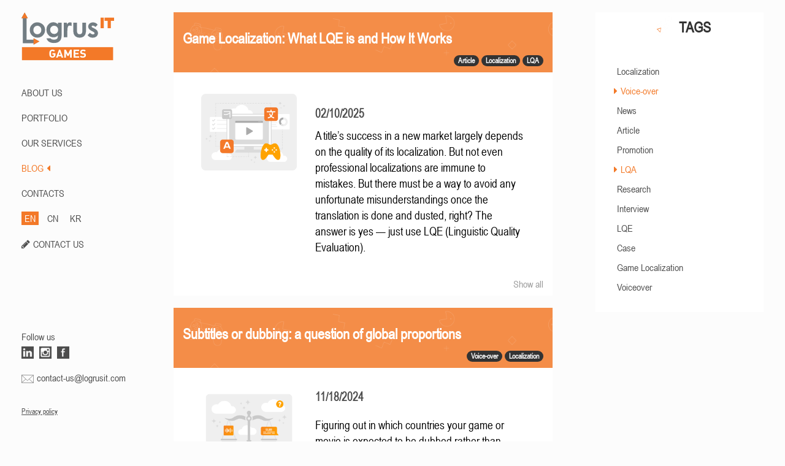

--- FILE ---
content_type: text/html; charset=utf-8
request_url: https://games.logrusit.com/en/news/?tags=47&tags=76&tags=48&tags=50&tags=228&tags=107
body_size: 7258
content:


<!DOCTYPE html>

<html lang="en-US">
<head>
    <meta charset="utf-8" />
    <meta http-equiv="X-UA-Compatible" content="IE=edge" />
    <meta name="viewport" content="width=device-width, initial-scale=0.75" />
    <link rel="apple-touch-icon" sizes="180x180" href="/apple-touch-icon.png">
    <link rel="icon" type="image/png" sizes="32x32" href="/favicon-32x32.png">
    <link rel="icon" type="image/png" sizes="16x16" href="/favicon-16x16.png">
    <link rel="manifest" href="/site.webmanifest">
    <link rel="mask-icon" href="/safari-pinned-tab.svg" color="#5bbad5">
    <link rel="preload" href="/fonts/fontawesome-webfont.woff2" as="font" type="font/woff2" crossorigin />
    <link rel="preload" href="/fonts/ArialNarrowRegular/ArialNarrowRegular.woff" as="font" type="font/woff" crossorigin />
    <meta name="msapplication-TileColor" content="#2b5797">
    <meta name="theme-color" content="#ffffff">
    <meta name="google-site-verification" content="HhCKuJIAji8mx_lD8qkDhv5GnWvU89LwgBZNHIf7jgA" />
    <meta name="yandex-verification" content="504726db7a3aacdb" />
    <title>Blog | Logrus IT Games</title>

    <meta name="description" content="Logrus IT offers game localization, voiceover and testing for multiple platforms. 100+ languages, in-house sound recording studio and a large pool of voiceover actors.">

    <meta name="keywords" content="news, localization, localisation, logrus, adaptation, translation, voiceover, testing, Game, computer games, video games, mobile games">

    
    <link href="/bundles/styles?v=dN19-D4HU5y-JKioevRbbBdbwMlmLX_Cob46eFSHhW81" rel="stylesheet"/>


    <!-- Yandex.Metrika counter -->
    <script type="text/javascript" >
       (function(m,e,t,r,i,k,a){m[i]=m[i]||function(){(m[i].a=m[i].a||[]).push(arguments)};
       m[i].l=1*new Date();k=e.createElement(t),a=e.getElementsByTagName(t)[0],k.async=1,k.src=r,a.parentNode.insertBefore(k,a)})
       (window, document, "script", "https://mc.yandex.ru/metrika/tag.js", "ym");
    
       ym(44178254, "init", {
            clickmap:true,
            trackLinks:true,
            accurateTrackBounce:true,
            webvisor:true
       });
    </script>
    <noscript><div><img src="https://mc.yandex.ru/watch/44178254" style="position:absolute; left:-9999px;" alt="" /></div></noscript>
    <!-- /Yandex.Metrika counter -->
</head>
<body>
    
<script src="https://www.google.com/recaptcha/api.js" async defer></script>
<div class="modal fade" id="ModalForm" tabindex="-1" role="dialog" aria-labelledby="myModalLabel" data-backdrop="static" data-keyboard="false">
    <div class="modal-dialog" role="document">
        <div class="modal-content">
            <div class="modal-header">
                <button data-bind="click: close, enable: isSending() == false" type="button" class="close" aria-label="Close">
                    <span aria-hidden="true">&times;</span>
                </button>
                <div style="border-bottom: solid #4D4D4D 1px; padding: 0; display: inline-block;">
                    <h4 class="modal-title" id="ModalFromLabel">Send a request</h4>
                </div>
            </div>
            <div class="modal-body">
                <form id="order-form" data-bind="submit: send" method="post" enctype="multipart/form-data">
                    <div class="form-group">
                        <label for="Name">Name *</label>
                        <input name="Name" data-bind="textInput: name"  class="form-control" placeholder="Name" id="Name">
                        <span class="valid-error" data-bind="text: nameError"></span>
                    </div>
                    <div class="form-group">
                        <label for="Subject">Subject *</label>
                        <input name="Subject" data-bind="textInput: subject" type="text" class="form-control" placeholder="Enter subject for your message" id="Subject">
                        <span class="valid-error" data-bind="text: subjectError"></span>
                    </div>
                    <div class="form-group">
                        <label for="Email">Email *</label>
                        <input name="Email" data-bind="textInput: email" type="text" class="form-control" placeholder="Enter your email" id="Email">
                        <span class="valid-error" data-bind="text: emailError"></span>
                    </div>
                    <div class="form-group">
                        <label for="Phone">Phone</label>
                        <input name="Phone" class="form-control" placeholder="Phone" id="Email">
                    </div>
                    <div class="form-group">
                        <label for="Message">Message *</label>
                        <textarea name="Message" data-bind="textInput: message" class="form-control" id="Message" placeholder="Message" rows="8"></textarea>
                        <span class="valid-error" data-bind="text: messageError"></span>
                    </div>
                    <div class="checkbox">
                        <label>
                            <input type="checkbox" name="Privacy" data-bind="event: {click: chkClick}" id="Privacy" class="form-control-checkbox">I agree to 
                        </label><a href="/media/1434/logrus-it-privacy-policy.pdf" target="_blank"> the Privacy Policy</a>
                    </div>
                    <span class="valid-error" data-bind="text: privacyError"></span>
                        <div style="margin-bottom: 1em">
                            <div class="g-recaptcha" data-callback="recaptchaCallback" data-sitekey="6LfDtUEdAAAAAERFYuG1zf0gDzTqmq5A5UFJopus"></div>
                            
                        </div>

                    <div class="form-group" style="margin-bottom: 0">
                        <input data-bind="event: { change: function() { uploadFile($element.files[0]) } }, enable: isSending() == false" id="File" type="file" accept=".pdf,.jpg,.png,.gif,.tif,.docx,.docm,.doc,.dotx,.dotm,.dot,.xps,.rtf,.txt,.odt,.ppt,.pptx,.mp3,.mp4,.avi,.xlsx,.xls,.csv,.ods" data-filename-placement="outside" name="File" title="File"/>
                        <span class="valid-error" data-bind="visible: isOverFileSize()">The file size exceeds 20 MB</span>

                        <div class="pull-right">
                            <div data-bind="visible: isSending()" class="loader-container">
                                <div class="loader"></div>
                            </div>
                            <button data-bind="enable: enabledButton()" type="submit" id="form-send-button" class="btn btn-default">
                                <span data-bind="visible: isSending() == false">Send</span>
                                <span data-bind="visible: isSending">Sending...</span>
                            </button>
                            <button data-bind="click: close, enable: isSending() == false" type="button" class="btn btn-default">Close</button>
                        </div>
                    </div>
                    <span>
                        <sup>Max. 20Mb</sup>
                    </span>
                </form>
            </div>
        </div>
    </div>
</div>

<div style="display: none" id="subject-dict">
    <span id="srv-item-1-subj">Order translation</span>
    <span id="srv-item-2-subj">Order voiceover</span>
    <span id="srv-item-3-subj">Order testing</span>
    <span id="srv-item-4-subj">Order adaptation</span>
    <span id="form-alert-h">YOUR REQUEST HAS BEEN SENT!</span>
    <span id="form-alert-p">WE WILL CONTACT YOU SHORTLY</span>
    <span id="form-alert-error-h">ERROR</span>
    <span id="form-alert-error-p">Sorry, an error occured while sending the message. Please try again later or send us an email at partnership@logrusit.com</span>
</div>
    


<aside>
    <div class="hidden-xs menu">
        <div class="list-group">
            <div class="list-group-item logo">
                
                            <a href="/en/about/"><img src="/media/1214/logo-eng-big-2.svg" alt="LogrusIT Games" /></a>

            </div>
            <div>
                            <a class="list-group-item text-uppercase" href="/en/about/">ABOUT US<i class="fa fa-caret-left" aria-hidden="true"></i></a>
                            <a class="list-group-item text-uppercase" href="/en/portfolio/">PORTFOLIO<i class="fa fa-caret-left" aria-hidden="true"></i></a>
                            <a class="list-group-item text-uppercase" href="/en/services/">Our Services<i class="fa fa-caret-left" aria-hidden="true"></i></a>
                            <a class="list-group-item text-uppercase active-menu" href="/en/news/">BLOG<i class="fa fa-caret-left" aria-hidden="true"></i></a>
                            <a class="list-group-item text-uppercase" href="/en/contacts/">CONTACTS<i class="fa fa-caret-left" aria-hidden="true"></i></a>



                        <div class="langs">
                            <div class="lang-container lang-active">
                                <a href="/en">EN</a>
                            </div>
                            <div class="lang-container ">
                                <a href="/cn">CN</a>
                            </div>
                            <div class="lang-container ">
                                <a href="/kr">KR</a>
                            </div>
                        </div>
                    <div class="langs">
                        <i style="display: inline-block; margin-right: 5px" class="fa fa-pencil" aria-hidden="true"></i><a class="list-group-item" style="margin: 0; padding: 0; display: inline" href="#" data-toggle="modal" data-target="#ModalForm">CONTACT US</a>
                    </div>


            </div>
            <div id="menu-footer" class="list-group-item list-group-footer-item">
                <p>Follow us</p>
                <div>
                    
                    <a href="https://www.linkedin.com/company/10692592?trk=tyah&amp;trkInfo=clickedVertical%3Acompany%2CentityType%3AentityHistoryName%2CclickedEntityId%3Acompany_company_company_10692592%2Cidx%3A0" target="_blank">
                        <div class="icon-container linkedin-icon"></div>
                    </a>
                        <a href="https://www.instagram.com/logrusit/" target="_blank">
                            <div class="icon-container instagram-icon"></div>
                        </a>
                        <a href="https://www.facebook.com/logrusit/" target="_blank">
                            <div class="icon-container facebook-icon"></div>
                        </a>
                    
                </div>
                <div>
                    <img src="/Img/mail.svg" /><a href="mailto:contact-us@logrusit.com">contact-us@logrusit.com</a>
                </div>
                <div>
                    <p id="menu-copyright">
                        &copy; 1993 - 2026 Logrus IT Games<br />
                        Ubisoft, Blizzard, Disney, ZeptoLab, Creative Mobile, my.com and all the other trademarks are the property of their respective owners.
                    </p>
                    <p><a class="menu-pp" href="/media/1388/privacy-policy.docx">Privacy policy</a></p>
                </div>
            </div>
        </div>
    </div>
    <div class="visible-xs">
        <nav id="mobile-nav" class="navbar navbar-default navbar-fixed-top" style="box-shadow: 5px 0px 10px 1px #B2B2B2;">
            <div class="container-fluid">
                <div id="BtnMobilMenu" class="navbar-header text-center">
                    
                    <img data-toggle="collapse" data-target="#bs-example-navbar-collapse-1" aria-expanded="false" src="/media/1302/logo-mv-eng_30.png" alt="img2" />
                    <button type="button" class="navbar-toggle collapsed" data-toggle="collapse" data-target="#bs-example-navbar-collapse-1" aria-expanded="false">
                        <span class="sr-only">Toggle navigation</span>
                        <span class="icon-bar"></span>
                        <span class="icon-bar"></span>
                        <span class="icon-bar"></span>
                    </button>
                </div>
                <div class="collapse navbar-collapse" style="border-color: transparent" id="bs-example-navbar-collapse-1">
                    <ul class="nav navbar-nav">
                                    <li><a class="list-group-item text-center text-uppercase" href="/en/about/">ABOUT US<i class="fa fa-caret-left" aria-hidden="true"></i></a></li>
                                    <li><a class="list-group-item text-center text-uppercase" href="/en/portfolio/">PORTFOLIO<i class="fa fa-caret-left" aria-hidden="true"></i></a></li>
                                    <li><a class="list-group-item text-center text-uppercase" href="/en/services/">Our Services<i class="fa fa-caret-left" aria-hidden="true"></i></a></li>
                                    <li><a class="list-group-item text-center text-uppercase active-menu" href="/en/news/">BLOG<i class="fa fa-caret-left" aria-hidden="true"></i></a></li>
                                    <li><a class="list-group-item text-center text-uppercase" href="/en/contacts/">CONTACTS<i class="fa fa-caret-left" aria-hidden="true"></i></a></li>

                    </ul>
                            <div class="langs">
                                <div class="lang-container lang-active">
                                    <a href="/en">EN</a>
                                </div>
                                <div class="lang-container ">
                                    <a href="/cn">CN</a>
                                </div>
                                <div class="lang-container ">
                                    <a href="/kr">KR</a>
                                </div>
                            </div>
                        <div style="text-align: center; margin-top: 10px">
                            <i style="display: inline-block; margin-right: 5px" class="fa fa-pencil" aria-hidden="true"></i><a class="list-group-item" style="margin: 0; padding: 0; display: inline" href="#" data-toggle="modal" data-target="#ModalForm">CONTACT US</a>
                        </div>
                        <div id="menu-footer" class="list-group-item list-group-footer-item">
                            <p>Follow us</p>
                            <div>
                                
                                <a href="https://www.linkedin.com/company/10692592?trk=tyah&amp;trkInfo=clickedVertical%3Acompany%2CentityType%3AentityHistoryName%2CclickedEntityId%3Acompany_company_company_10692592%2Cidx%3A0" target="_blank">
                                    <div class="icon-container linkedin-icon"></div>
                                </a>
                                                        <a href="https://www.instagram.com/logrusit/" target="_blank">
                                                            <div class="icon-container instagram-icon"></div>
                                                        </a>
                                                        <a href="https://www.facebook.com/logrusit/" target="_blank">
                                                            <div class="icon-container facebook-icon"></div>
                                                        </a>
                            </div>
                            <div>
                                <img src="/Img/mail.svg" /><a href="mailto:contact-us@logrusit.com">contact-us@logrusit.com</a>
                            </div>
                        </div>
                        <p style="text-align: center; margin-top: 10px"><a class="menu-pp" href="/media/1434/logrus-it-privacy-policy.pdf">Privacy policy</a></p>

                </div>
            </div>
        </nav>
    </div>
</aside>	
    

<div id="main-content">
    <div>
        <div class="row">
            <div class="col-md-4 hide-desktop">
                <div class="page-content">
                    <div class="panel panel-default panel-about">
                        <div class="panel-heading" style="margin: 0; padding: 0">
                            <img src="/Img/tags-icon.png" />
                            <h3 style="margin-top: 5px; margin-bottom: 0; vertical-align: middle">TAGS</h3>
                        </div>
                        <div class="panel-body">
                            <div class="panel-body">
                                    <div class="tag-container ">
                                        <i class=""></i><a href="https://games.logrusit.com/en/news/?tags=47&amp;tags=76&amp;tags=48&amp;tags=50&amp;tags=228&amp;tags=107&amp;tags=49">Localization</a>
                                    </div>
                                    <div class="tag-container tag-active">
                                        <i class="fa fa-caret-right"></i><a href="https://games.logrusit.com/en/news/?tags=47&amp;tags=76&amp;tags=48&amp;tags=228&amp;tags=107">Voice-over</a>
                                    </div>
                                    <div class="tag-container ">
                                        <i class=""></i><a href="https://games.logrusit.com/en/news/?tags=47&amp;tags=76&amp;tags=48&amp;tags=50&amp;tags=228&amp;tags=107&amp;tags=67">News</a>
                                    </div>
                                    <div class="tag-container ">
                                        <i class=""></i><a href="https://games.logrusit.com/en/news/?tags=47&amp;tags=76&amp;tags=48&amp;tags=50&amp;tags=228&amp;tags=107&amp;tags=224">Article</a>
                                    </div>
                                    <div class="tag-container ">
                                        <i class=""></i><a href="https://games.logrusit.com/en/news/?tags=47&amp;tags=76&amp;tags=48&amp;tags=50&amp;tags=228&amp;tags=107&amp;tags=225">Promotion</a>
                                    </div>
                                    <div class="tag-container tag-active">
                                        <i class="fa fa-caret-right"></i><a href="https://games.logrusit.com/en/news/?tags=47&amp;tags=76&amp;tags=48&amp;tags=50&amp;tags=107">LQA</a>
                                    </div>
                                    <div class="tag-container ">
                                        <i class=""></i><a href="https://games.logrusit.com/en/news/?tags=47&amp;tags=76&amp;tags=48&amp;tags=50&amp;tags=228&amp;tags=107&amp;tags=230">Research</a>
                                    </div>
                                    <div class="tag-container ">
                                        <i class=""></i><a href="https://games.logrusit.com/en/news/?tags=47&amp;tags=76&amp;tags=48&amp;tags=50&amp;tags=228&amp;tags=107&amp;tags=233">Interview</a>
                                    </div>
                                    <div class="tag-container ">
                                        <i class=""></i><a href="https://games.logrusit.com/en/news/?tags=47&amp;tags=76&amp;tags=48&amp;tags=50&amp;tags=228&amp;tags=107&amp;tags=243">LQE</a>
                                    </div>
                                    <div class="tag-container ">
                                        <i class=""></i><a href="https://games.logrusit.com/en/news/?tags=47&amp;tags=76&amp;tags=48&amp;tags=50&amp;tags=228&amp;tags=107&amp;tags=246">Case</a>
                                    </div>
                                    <div class="tag-container ">
                                        <i class=""></i><a href="https://games.logrusit.com/en/news/?tags=47&amp;tags=76&amp;tags=48&amp;tags=50&amp;tags=228&amp;tags=107&amp;tags=250">Game Localization</a>
                                    </div>
                                    <div class="tag-container ">
                                        <i class=""></i><a href="https://games.logrusit.com/en/news/?tags=47&amp;tags=76&amp;tags=48&amp;tags=50&amp;tags=228&amp;tags=107&amp;tags=251">Voiceover</a>
                                    </div>
                            </div>
                        </div>
                    </div>
                </div>
            </div>
            <div class="col-md-8">
                <div class="row">
                            <div class="page-content">
                                <div class="panel panel-default panel-post">
                                    <div class="panel-heading">
                                        <h3>Game Localization: What LQE is and How It Works</h3>
                                        <div class="pull-right">
                                                <span class="badge">Article</span>
                                                <span class="badge">Localization</span>
                                                <span class="badge">LQA</span>
                                        </div>
                                    </div>
                                    <div class="panel-body">
                                        <div class="row">
                                                    <div style="padding-top: 20px" class="col-lg-12  col-md-12 col-xs-12">
                                                        <div class="row">
<div class="col-lg-4 col-md-12 col-xs-12">
<p><a href="/en/news/lqa-for-games/"><img style="width: 100%;" src="/media/2196/pre-lqe-games.png" alt="Game Localization: What LQA is and How It Works" data-udi="umb://media/69bd192ff3b242ebbe402a7e31f1ee74" /></a></p>
</div>
<div class="col-lg-8  col-md-12 col-xs-12" style="font-size: 14pt; padding-top: 20px;">
<p><strong>02/10/2025</strong></p>
<p><a style="color: black;" href="/en/news/lqa-for-games/">A title’s success in a new market largely depends on the quality of its localization. But not even professional localizations are immune to mistakes. But there must be a way to avoid any unfortunate misunderstandings once the translation is done and dusted, right? The answer is yes — just use LQE (Linguistic Quality Evaluation).</a></p>
</div>
</div>
                                                    </div>

                                        </div>
                                    </div>
                                    <div class="panel-footer">
                                        <a href="/en/news/lqa-for-games/">Show all</a>
                                    </div>
                                </div>
                            </div>
                            <div class="page-content">
                                <div class="panel panel-default panel-post">
                                    <div class="panel-heading">
                                        <h3>Subtitles or dubbing: a question of global proportions</h3>
                                        <div class="pull-right">
                                                <span class="badge">Voice-over</span>
                                                <span class="badge">Localization</span>
                                        </div>
                                    </div>
                                    <div class="panel-body">
                                        <div class="row">
                                                    <div style="padding-top: 20px" class="col-lg-12  col-md-12 col-xs-12">
                                                        <div class="row">
<div class="col-lg-4 col-md-12 col-xs-12"><a href="/en/news/subs-vs-dub/"><img style="width: 100%;" src="/media/2152/subs-vs-dubs-pre-500.png" alt="Subtitles or dubbing: a question of global proportions" data-udi="umb://media/3eb49a8527c4466bb0b52b29760535df" /></a></div>
<div class="col-lg-4 col-md-12 col-xs-12"><strong style="font-size: 14pt;">11/18/2024</strong></div>
<div class="col-lg-8  col-md-12 col-xs-12" style="font-size: 14pt; padding-top: 20px;">
<p><a style="color: black;" href="/en/news/subs-vs-dub/">Figuring out in which countries your game or movie is expected to be dubbed rather than subbed, and vice versa</a></p>
</div>
</div>
                                                    </div>

                                        </div>
                                    </div>
                                    <div class="panel-footer">
                                        <a href="/en/news/subs-vs-dub/">Show all</a>
                                    </div>
                                </div>
                            </div>
                            <div class="page-content">
                                <div class="panel panel-default panel-post">
                                    <div class="panel-heading">
                                        <h3>Lecture on Game Localization</h3>
                                        <div class="pull-right">
                                                <span class="badge">Localization</span>
                                                <span class="badge">Voice-over</span>
                                                <span class="badge">News</span>
                                        </div>
                                    </div>
                                    <div class="panel-body">
                                        <div class="row">
                                                    <div style="padding-top: 20px" class="col-lg-12  col-md-12 col-xs-12">
                                                        <div class="row">
<div class="col-lg-4 col-md-12 col-xs-12"><img src="/media/1327/img_7427a.jpg" alt="" width="100%" data-id="1651"></div>
<div class="col-lg-8  col-md-12 col-xs-12" style="font-size: 14pt; padding-top: 20px;">
<p><strong>05/31/2017</strong></p>
<p>On May 26th Oleg Mironov, project manager at Logrus IT, gave a lecture on game localization at the Higher School of Business Informatics (HSBI).</p>
</div>
</div>
                                                    </div>

                                        </div>
                                    </div>
                                    <div class="panel-footer">
                                        <a href="/en/news/lecture-on-game-localization/">Show all</a>
                                    </div>
                                </div>
                            </div>

                </div>
                <div>
                    Page 1 from 1
<div class="pagination-container"><ul class="pagination"><li class="active"><a>1</a></li></ul></div>
                </div>
            </div>
            <div class="col-md-4 hide-mobile">
                <div class="page-content">
                    <div class="panel panel-default panel-about">
                        <div class="panel-heading" style="margin: 0; padding: 0">
                            <img src="/Img/tags-icon.png" />
                            <h3 style="margin-top: 5px; margin-bottom: 0; vertical-align: middle">TAGS</h3>
                        </div>
                        <div class="panel-body">
                            <div class="panel-body">
                                    <div class="tag-container ">
                                        <i class=""></i><a href="https://games.logrusit.com/en/news/?tags=47&amp;tags=76&amp;tags=48&amp;tags=50&amp;tags=228&amp;tags=107&amp;tags=49">Localization</a>
                                    </div>
                                    <div class="tag-container tag-active">
                                        <i class="fa fa-caret-right"></i><a href="https://games.logrusit.com/en/news/?tags=47&amp;tags=76&amp;tags=48&amp;tags=228&amp;tags=107">Voice-over</a>
                                    </div>
                                    <div class="tag-container ">
                                        <i class=""></i><a href="https://games.logrusit.com/en/news/?tags=47&amp;tags=76&amp;tags=48&amp;tags=50&amp;tags=228&amp;tags=107&amp;tags=67">News</a>
                                    </div>
                                    <div class="tag-container ">
                                        <i class=""></i><a href="https://games.logrusit.com/en/news/?tags=47&amp;tags=76&amp;tags=48&amp;tags=50&amp;tags=228&amp;tags=107&amp;tags=224">Article</a>
                                    </div>
                                    <div class="tag-container ">
                                        <i class=""></i><a href="https://games.logrusit.com/en/news/?tags=47&amp;tags=76&amp;tags=48&amp;tags=50&amp;tags=228&amp;tags=107&amp;tags=225">Promotion</a>
                                    </div>
                                    <div class="tag-container tag-active">
                                        <i class="fa fa-caret-right"></i><a href="https://games.logrusit.com/en/news/?tags=47&amp;tags=76&amp;tags=48&amp;tags=50&amp;tags=107">LQA</a>
                                    </div>
                                    <div class="tag-container ">
                                        <i class=""></i><a href="https://games.logrusit.com/en/news/?tags=47&amp;tags=76&amp;tags=48&amp;tags=50&amp;tags=228&amp;tags=107&amp;tags=230">Research</a>
                                    </div>
                                    <div class="tag-container ">
                                        <i class=""></i><a href="https://games.logrusit.com/en/news/?tags=47&amp;tags=76&amp;tags=48&amp;tags=50&amp;tags=228&amp;tags=107&amp;tags=233">Interview</a>
                                    </div>
                                    <div class="tag-container ">
                                        <i class=""></i><a href="https://games.logrusit.com/en/news/?tags=47&amp;tags=76&amp;tags=48&amp;tags=50&amp;tags=228&amp;tags=107&amp;tags=243">LQE</a>
                                    </div>
                                    <div class="tag-container ">
                                        <i class=""></i><a href="https://games.logrusit.com/en/news/?tags=47&amp;tags=76&amp;tags=48&amp;tags=50&amp;tags=228&amp;tags=107&amp;tags=246">Case</a>
                                    </div>
                                    <div class="tag-container ">
                                        <i class=""></i><a href="https://games.logrusit.com/en/news/?tags=47&amp;tags=76&amp;tags=48&amp;tags=50&amp;tags=228&amp;tags=107&amp;tags=250">Game Localization</a>
                                    </div>
                                    <div class="tag-container ">
                                        <i class=""></i><a href="https://games.logrusit.com/en/news/?tags=47&amp;tags=76&amp;tags=48&amp;tags=50&amp;tags=228&amp;tags=107&amp;tags=251">Voiceover</a>
                                    </div>
                            </div>
                        </div>
                    </div>
                </div>
            </div>
        </div>
    </div>
</div>
<script src="/bundles/modalform?v=hXOaQZ5l9edOKluJwkuzfHb9SYMEw6vWOmRueNynnGg1"></script>

    <script src="/bundles/masterpage?v=YnQW0CtFXdarlO79tT3eXT--pg9HRrUF7-e-VjgKgvs1"></script>

    
<link rel="stylesheet" href="/css/cookies-notification/cookies-notification.core.css">
<div class="cookies-notification cookies-notification_closed">
    <div class="cookies-notification__container">
        <div class="cookies-notification__text">
            This website uses cookies. If you click the ACCEPT button or continue to browse the website, we consider you have accepted the use of cookie files.
            <a class="cookies-notification__privacy-policy-link" href="/media/1434/logrus-it-privacy-policy.pdf" target="_blank">Privacy Policy</a>
        </div>
        <div class="cookies-notification__button-container">
            <button class="cookies-notification__button">ACCEPT</button>
        </div>
        <button class="cookies-notification__close">x</button>
    </div>
</div>
<script src="/scripts/cookies-notification/js.cookie.js"></script>
<script src="/scripts/cookies-notification/cookies-notification.core.js"></script>
</body>
</html>


--- FILE ---
content_type: text/html; charset=utf-8
request_url: https://www.google.com/recaptcha/api2/anchor?ar=1&k=6LfDtUEdAAAAAERFYuG1zf0gDzTqmq5A5UFJopus&co=aHR0cHM6Ly9nYW1lcy5sb2dydXNpdC5jb206NDQz&hl=en&v=PoyoqOPhxBO7pBk68S4YbpHZ&size=normal&anchor-ms=20000&execute-ms=30000&cb=p9v1b5swkb89
body_size: 49468
content:
<!DOCTYPE HTML><html dir="ltr" lang="en"><head><meta http-equiv="Content-Type" content="text/html; charset=UTF-8">
<meta http-equiv="X-UA-Compatible" content="IE=edge">
<title>reCAPTCHA</title>
<style type="text/css">
/* cyrillic-ext */
@font-face {
  font-family: 'Roboto';
  font-style: normal;
  font-weight: 400;
  font-stretch: 100%;
  src: url(//fonts.gstatic.com/s/roboto/v48/KFO7CnqEu92Fr1ME7kSn66aGLdTylUAMa3GUBHMdazTgWw.woff2) format('woff2');
  unicode-range: U+0460-052F, U+1C80-1C8A, U+20B4, U+2DE0-2DFF, U+A640-A69F, U+FE2E-FE2F;
}
/* cyrillic */
@font-face {
  font-family: 'Roboto';
  font-style: normal;
  font-weight: 400;
  font-stretch: 100%;
  src: url(//fonts.gstatic.com/s/roboto/v48/KFO7CnqEu92Fr1ME7kSn66aGLdTylUAMa3iUBHMdazTgWw.woff2) format('woff2');
  unicode-range: U+0301, U+0400-045F, U+0490-0491, U+04B0-04B1, U+2116;
}
/* greek-ext */
@font-face {
  font-family: 'Roboto';
  font-style: normal;
  font-weight: 400;
  font-stretch: 100%;
  src: url(//fonts.gstatic.com/s/roboto/v48/KFO7CnqEu92Fr1ME7kSn66aGLdTylUAMa3CUBHMdazTgWw.woff2) format('woff2');
  unicode-range: U+1F00-1FFF;
}
/* greek */
@font-face {
  font-family: 'Roboto';
  font-style: normal;
  font-weight: 400;
  font-stretch: 100%;
  src: url(//fonts.gstatic.com/s/roboto/v48/KFO7CnqEu92Fr1ME7kSn66aGLdTylUAMa3-UBHMdazTgWw.woff2) format('woff2');
  unicode-range: U+0370-0377, U+037A-037F, U+0384-038A, U+038C, U+038E-03A1, U+03A3-03FF;
}
/* math */
@font-face {
  font-family: 'Roboto';
  font-style: normal;
  font-weight: 400;
  font-stretch: 100%;
  src: url(//fonts.gstatic.com/s/roboto/v48/KFO7CnqEu92Fr1ME7kSn66aGLdTylUAMawCUBHMdazTgWw.woff2) format('woff2');
  unicode-range: U+0302-0303, U+0305, U+0307-0308, U+0310, U+0312, U+0315, U+031A, U+0326-0327, U+032C, U+032F-0330, U+0332-0333, U+0338, U+033A, U+0346, U+034D, U+0391-03A1, U+03A3-03A9, U+03B1-03C9, U+03D1, U+03D5-03D6, U+03F0-03F1, U+03F4-03F5, U+2016-2017, U+2034-2038, U+203C, U+2040, U+2043, U+2047, U+2050, U+2057, U+205F, U+2070-2071, U+2074-208E, U+2090-209C, U+20D0-20DC, U+20E1, U+20E5-20EF, U+2100-2112, U+2114-2115, U+2117-2121, U+2123-214F, U+2190, U+2192, U+2194-21AE, U+21B0-21E5, U+21F1-21F2, U+21F4-2211, U+2213-2214, U+2216-22FF, U+2308-230B, U+2310, U+2319, U+231C-2321, U+2336-237A, U+237C, U+2395, U+239B-23B7, U+23D0, U+23DC-23E1, U+2474-2475, U+25AF, U+25B3, U+25B7, U+25BD, U+25C1, U+25CA, U+25CC, U+25FB, U+266D-266F, U+27C0-27FF, U+2900-2AFF, U+2B0E-2B11, U+2B30-2B4C, U+2BFE, U+3030, U+FF5B, U+FF5D, U+1D400-1D7FF, U+1EE00-1EEFF;
}
/* symbols */
@font-face {
  font-family: 'Roboto';
  font-style: normal;
  font-weight: 400;
  font-stretch: 100%;
  src: url(//fonts.gstatic.com/s/roboto/v48/KFO7CnqEu92Fr1ME7kSn66aGLdTylUAMaxKUBHMdazTgWw.woff2) format('woff2');
  unicode-range: U+0001-000C, U+000E-001F, U+007F-009F, U+20DD-20E0, U+20E2-20E4, U+2150-218F, U+2190, U+2192, U+2194-2199, U+21AF, U+21E6-21F0, U+21F3, U+2218-2219, U+2299, U+22C4-22C6, U+2300-243F, U+2440-244A, U+2460-24FF, U+25A0-27BF, U+2800-28FF, U+2921-2922, U+2981, U+29BF, U+29EB, U+2B00-2BFF, U+4DC0-4DFF, U+FFF9-FFFB, U+10140-1018E, U+10190-1019C, U+101A0, U+101D0-101FD, U+102E0-102FB, U+10E60-10E7E, U+1D2C0-1D2D3, U+1D2E0-1D37F, U+1F000-1F0FF, U+1F100-1F1AD, U+1F1E6-1F1FF, U+1F30D-1F30F, U+1F315, U+1F31C, U+1F31E, U+1F320-1F32C, U+1F336, U+1F378, U+1F37D, U+1F382, U+1F393-1F39F, U+1F3A7-1F3A8, U+1F3AC-1F3AF, U+1F3C2, U+1F3C4-1F3C6, U+1F3CA-1F3CE, U+1F3D4-1F3E0, U+1F3ED, U+1F3F1-1F3F3, U+1F3F5-1F3F7, U+1F408, U+1F415, U+1F41F, U+1F426, U+1F43F, U+1F441-1F442, U+1F444, U+1F446-1F449, U+1F44C-1F44E, U+1F453, U+1F46A, U+1F47D, U+1F4A3, U+1F4B0, U+1F4B3, U+1F4B9, U+1F4BB, U+1F4BF, U+1F4C8-1F4CB, U+1F4D6, U+1F4DA, U+1F4DF, U+1F4E3-1F4E6, U+1F4EA-1F4ED, U+1F4F7, U+1F4F9-1F4FB, U+1F4FD-1F4FE, U+1F503, U+1F507-1F50B, U+1F50D, U+1F512-1F513, U+1F53E-1F54A, U+1F54F-1F5FA, U+1F610, U+1F650-1F67F, U+1F687, U+1F68D, U+1F691, U+1F694, U+1F698, U+1F6AD, U+1F6B2, U+1F6B9-1F6BA, U+1F6BC, U+1F6C6-1F6CF, U+1F6D3-1F6D7, U+1F6E0-1F6EA, U+1F6F0-1F6F3, U+1F6F7-1F6FC, U+1F700-1F7FF, U+1F800-1F80B, U+1F810-1F847, U+1F850-1F859, U+1F860-1F887, U+1F890-1F8AD, U+1F8B0-1F8BB, U+1F8C0-1F8C1, U+1F900-1F90B, U+1F93B, U+1F946, U+1F984, U+1F996, U+1F9E9, U+1FA00-1FA6F, U+1FA70-1FA7C, U+1FA80-1FA89, U+1FA8F-1FAC6, U+1FACE-1FADC, U+1FADF-1FAE9, U+1FAF0-1FAF8, U+1FB00-1FBFF;
}
/* vietnamese */
@font-face {
  font-family: 'Roboto';
  font-style: normal;
  font-weight: 400;
  font-stretch: 100%;
  src: url(//fonts.gstatic.com/s/roboto/v48/KFO7CnqEu92Fr1ME7kSn66aGLdTylUAMa3OUBHMdazTgWw.woff2) format('woff2');
  unicode-range: U+0102-0103, U+0110-0111, U+0128-0129, U+0168-0169, U+01A0-01A1, U+01AF-01B0, U+0300-0301, U+0303-0304, U+0308-0309, U+0323, U+0329, U+1EA0-1EF9, U+20AB;
}
/* latin-ext */
@font-face {
  font-family: 'Roboto';
  font-style: normal;
  font-weight: 400;
  font-stretch: 100%;
  src: url(//fonts.gstatic.com/s/roboto/v48/KFO7CnqEu92Fr1ME7kSn66aGLdTylUAMa3KUBHMdazTgWw.woff2) format('woff2');
  unicode-range: U+0100-02BA, U+02BD-02C5, U+02C7-02CC, U+02CE-02D7, U+02DD-02FF, U+0304, U+0308, U+0329, U+1D00-1DBF, U+1E00-1E9F, U+1EF2-1EFF, U+2020, U+20A0-20AB, U+20AD-20C0, U+2113, U+2C60-2C7F, U+A720-A7FF;
}
/* latin */
@font-face {
  font-family: 'Roboto';
  font-style: normal;
  font-weight: 400;
  font-stretch: 100%;
  src: url(//fonts.gstatic.com/s/roboto/v48/KFO7CnqEu92Fr1ME7kSn66aGLdTylUAMa3yUBHMdazQ.woff2) format('woff2');
  unicode-range: U+0000-00FF, U+0131, U+0152-0153, U+02BB-02BC, U+02C6, U+02DA, U+02DC, U+0304, U+0308, U+0329, U+2000-206F, U+20AC, U+2122, U+2191, U+2193, U+2212, U+2215, U+FEFF, U+FFFD;
}
/* cyrillic-ext */
@font-face {
  font-family: 'Roboto';
  font-style: normal;
  font-weight: 500;
  font-stretch: 100%;
  src: url(//fonts.gstatic.com/s/roboto/v48/KFO7CnqEu92Fr1ME7kSn66aGLdTylUAMa3GUBHMdazTgWw.woff2) format('woff2');
  unicode-range: U+0460-052F, U+1C80-1C8A, U+20B4, U+2DE0-2DFF, U+A640-A69F, U+FE2E-FE2F;
}
/* cyrillic */
@font-face {
  font-family: 'Roboto';
  font-style: normal;
  font-weight: 500;
  font-stretch: 100%;
  src: url(//fonts.gstatic.com/s/roboto/v48/KFO7CnqEu92Fr1ME7kSn66aGLdTylUAMa3iUBHMdazTgWw.woff2) format('woff2');
  unicode-range: U+0301, U+0400-045F, U+0490-0491, U+04B0-04B1, U+2116;
}
/* greek-ext */
@font-face {
  font-family: 'Roboto';
  font-style: normal;
  font-weight: 500;
  font-stretch: 100%;
  src: url(//fonts.gstatic.com/s/roboto/v48/KFO7CnqEu92Fr1ME7kSn66aGLdTylUAMa3CUBHMdazTgWw.woff2) format('woff2');
  unicode-range: U+1F00-1FFF;
}
/* greek */
@font-face {
  font-family: 'Roboto';
  font-style: normal;
  font-weight: 500;
  font-stretch: 100%;
  src: url(//fonts.gstatic.com/s/roboto/v48/KFO7CnqEu92Fr1ME7kSn66aGLdTylUAMa3-UBHMdazTgWw.woff2) format('woff2');
  unicode-range: U+0370-0377, U+037A-037F, U+0384-038A, U+038C, U+038E-03A1, U+03A3-03FF;
}
/* math */
@font-face {
  font-family: 'Roboto';
  font-style: normal;
  font-weight: 500;
  font-stretch: 100%;
  src: url(//fonts.gstatic.com/s/roboto/v48/KFO7CnqEu92Fr1ME7kSn66aGLdTylUAMawCUBHMdazTgWw.woff2) format('woff2');
  unicode-range: U+0302-0303, U+0305, U+0307-0308, U+0310, U+0312, U+0315, U+031A, U+0326-0327, U+032C, U+032F-0330, U+0332-0333, U+0338, U+033A, U+0346, U+034D, U+0391-03A1, U+03A3-03A9, U+03B1-03C9, U+03D1, U+03D5-03D6, U+03F0-03F1, U+03F4-03F5, U+2016-2017, U+2034-2038, U+203C, U+2040, U+2043, U+2047, U+2050, U+2057, U+205F, U+2070-2071, U+2074-208E, U+2090-209C, U+20D0-20DC, U+20E1, U+20E5-20EF, U+2100-2112, U+2114-2115, U+2117-2121, U+2123-214F, U+2190, U+2192, U+2194-21AE, U+21B0-21E5, U+21F1-21F2, U+21F4-2211, U+2213-2214, U+2216-22FF, U+2308-230B, U+2310, U+2319, U+231C-2321, U+2336-237A, U+237C, U+2395, U+239B-23B7, U+23D0, U+23DC-23E1, U+2474-2475, U+25AF, U+25B3, U+25B7, U+25BD, U+25C1, U+25CA, U+25CC, U+25FB, U+266D-266F, U+27C0-27FF, U+2900-2AFF, U+2B0E-2B11, U+2B30-2B4C, U+2BFE, U+3030, U+FF5B, U+FF5D, U+1D400-1D7FF, U+1EE00-1EEFF;
}
/* symbols */
@font-face {
  font-family: 'Roboto';
  font-style: normal;
  font-weight: 500;
  font-stretch: 100%;
  src: url(//fonts.gstatic.com/s/roboto/v48/KFO7CnqEu92Fr1ME7kSn66aGLdTylUAMaxKUBHMdazTgWw.woff2) format('woff2');
  unicode-range: U+0001-000C, U+000E-001F, U+007F-009F, U+20DD-20E0, U+20E2-20E4, U+2150-218F, U+2190, U+2192, U+2194-2199, U+21AF, U+21E6-21F0, U+21F3, U+2218-2219, U+2299, U+22C4-22C6, U+2300-243F, U+2440-244A, U+2460-24FF, U+25A0-27BF, U+2800-28FF, U+2921-2922, U+2981, U+29BF, U+29EB, U+2B00-2BFF, U+4DC0-4DFF, U+FFF9-FFFB, U+10140-1018E, U+10190-1019C, U+101A0, U+101D0-101FD, U+102E0-102FB, U+10E60-10E7E, U+1D2C0-1D2D3, U+1D2E0-1D37F, U+1F000-1F0FF, U+1F100-1F1AD, U+1F1E6-1F1FF, U+1F30D-1F30F, U+1F315, U+1F31C, U+1F31E, U+1F320-1F32C, U+1F336, U+1F378, U+1F37D, U+1F382, U+1F393-1F39F, U+1F3A7-1F3A8, U+1F3AC-1F3AF, U+1F3C2, U+1F3C4-1F3C6, U+1F3CA-1F3CE, U+1F3D4-1F3E0, U+1F3ED, U+1F3F1-1F3F3, U+1F3F5-1F3F7, U+1F408, U+1F415, U+1F41F, U+1F426, U+1F43F, U+1F441-1F442, U+1F444, U+1F446-1F449, U+1F44C-1F44E, U+1F453, U+1F46A, U+1F47D, U+1F4A3, U+1F4B0, U+1F4B3, U+1F4B9, U+1F4BB, U+1F4BF, U+1F4C8-1F4CB, U+1F4D6, U+1F4DA, U+1F4DF, U+1F4E3-1F4E6, U+1F4EA-1F4ED, U+1F4F7, U+1F4F9-1F4FB, U+1F4FD-1F4FE, U+1F503, U+1F507-1F50B, U+1F50D, U+1F512-1F513, U+1F53E-1F54A, U+1F54F-1F5FA, U+1F610, U+1F650-1F67F, U+1F687, U+1F68D, U+1F691, U+1F694, U+1F698, U+1F6AD, U+1F6B2, U+1F6B9-1F6BA, U+1F6BC, U+1F6C6-1F6CF, U+1F6D3-1F6D7, U+1F6E0-1F6EA, U+1F6F0-1F6F3, U+1F6F7-1F6FC, U+1F700-1F7FF, U+1F800-1F80B, U+1F810-1F847, U+1F850-1F859, U+1F860-1F887, U+1F890-1F8AD, U+1F8B0-1F8BB, U+1F8C0-1F8C1, U+1F900-1F90B, U+1F93B, U+1F946, U+1F984, U+1F996, U+1F9E9, U+1FA00-1FA6F, U+1FA70-1FA7C, U+1FA80-1FA89, U+1FA8F-1FAC6, U+1FACE-1FADC, U+1FADF-1FAE9, U+1FAF0-1FAF8, U+1FB00-1FBFF;
}
/* vietnamese */
@font-face {
  font-family: 'Roboto';
  font-style: normal;
  font-weight: 500;
  font-stretch: 100%;
  src: url(//fonts.gstatic.com/s/roboto/v48/KFO7CnqEu92Fr1ME7kSn66aGLdTylUAMa3OUBHMdazTgWw.woff2) format('woff2');
  unicode-range: U+0102-0103, U+0110-0111, U+0128-0129, U+0168-0169, U+01A0-01A1, U+01AF-01B0, U+0300-0301, U+0303-0304, U+0308-0309, U+0323, U+0329, U+1EA0-1EF9, U+20AB;
}
/* latin-ext */
@font-face {
  font-family: 'Roboto';
  font-style: normal;
  font-weight: 500;
  font-stretch: 100%;
  src: url(//fonts.gstatic.com/s/roboto/v48/KFO7CnqEu92Fr1ME7kSn66aGLdTylUAMa3KUBHMdazTgWw.woff2) format('woff2');
  unicode-range: U+0100-02BA, U+02BD-02C5, U+02C7-02CC, U+02CE-02D7, U+02DD-02FF, U+0304, U+0308, U+0329, U+1D00-1DBF, U+1E00-1E9F, U+1EF2-1EFF, U+2020, U+20A0-20AB, U+20AD-20C0, U+2113, U+2C60-2C7F, U+A720-A7FF;
}
/* latin */
@font-face {
  font-family: 'Roboto';
  font-style: normal;
  font-weight: 500;
  font-stretch: 100%;
  src: url(//fonts.gstatic.com/s/roboto/v48/KFO7CnqEu92Fr1ME7kSn66aGLdTylUAMa3yUBHMdazQ.woff2) format('woff2');
  unicode-range: U+0000-00FF, U+0131, U+0152-0153, U+02BB-02BC, U+02C6, U+02DA, U+02DC, U+0304, U+0308, U+0329, U+2000-206F, U+20AC, U+2122, U+2191, U+2193, U+2212, U+2215, U+FEFF, U+FFFD;
}
/* cyrillic-ext */
@font-face {
  font-family: 'Roboto';
  font-style: normal;
  font-weight: 900;
  font-stretch: 100%;
  src: url(//fonts.gstatic.com/s/roboto/v48/KFO7CnqEu92Fr1ME7kSn66aGLdTylUAMa3GUBHMdazTgWw.woff2) format('woff2');
  unicode-range: U+0460-052F, U+1C80-1C8A, U+20B4, U+2DE0-2DFF, U+A640-A69F, U+FE2E-FE2F;
}
/* cyrillic */
@font-face {
  font-family: 'Roboto';
  font-style: normal;
  font-weight: 900;
  font-stretch: 100%;
  src: url(//fonts.gstatic.com/s/roboto/v48/KFO7CnqEu92Fr1ME7kSn66aGLdTylUAMa3iUBHMdazTgWw.woff2) format('woff2');
  unicode-range: U+0301, U+0400-045F, U+0490-0491, U+04B0-04B1, U+2116;
}
/* greek-ext */
@font-face {
  font-family: 'Roboto';
  font-style: normal;
  font-weight: 900;
  font-stretch: 100%;
  src: url(//fonts.gstatic.com/s/roboto/v48/KFO7CnqEu92Fr1ME7kSn66aGLdTylUAMa3CUBHMdazTgWw.woff2) format('woff2');
  unicode-range: U+1F00-1FFF;
}
/* greek */
@font-face {
  font-family: 'Roboto';
  font-style: normal;
  font-weight: 900;
  font-stretch: 100%;
  src: url(//fonts.gstatic.com/s/roboto/v48/KFO7CnqEu92Fr1ME7kSn66aGLdTylUAMa3-UBHMdazTgWw.woff2) format('woff2');
  unicode-range: U+0370-0377, U+037A-037F, U+0384-038A, U+038C, U+038E-03A1, U+03A3-03FF;
}
/* math */
@font-face {
  font-family: 'Roboto';
  font-style: normal;
  font-weight: 900;
  font-stretch: 100%;
  src: url(//fonts.gstatic.com/s/roboto/v48/KFO7CnqEu92Fr1ME7kSn66aGLdTylUAMawCUBHMdazTgWw.woff2) format('woff2');
  unicode-range: U+0302-0303, U+0305, U+0307-0308, U+0310, U+0312, U+0315, U+031A, U+0326-0327, U+032C, U+032F-0330, U+0332-0333, U+0338, U+033A, U+0346, U+034D, U+0391-03A1, U+03A3-03A9, U+03B1-03C9, U+03D1, U+03D5-03D6, U+03F0-03F1, U+03F4-03F5, U+2016-2017, U+2034-2038, U+203C, U+2040, U+2043, U+2047, U+2050, U+2057, U+205F, U+2070-2071, U+2074-208E, U+2090-209C, U+20D0-20DC, U+20E1, U+20E5-20EF, U+2100-2112, U+2114-2115, U+2117-2121, U+2123-214F, U+2190, U+2192, U+2194-21AE, U+21B0-21E5, U+21F1-21F2, U+21F4-2211, U+2213-2214, U+2216-22FF, U+2308-230B, U+2310, U+2319, U+231C-2321, U+2336-237A, U+237C, U+2395, U+239B-23B7, U+23D0, U+23DC-23E1, U+2474-2475, U+25AF, U+25B3, U+25B7, U+25BD, U+25C1, U+25CA, U+25CC, U+25FB, U+266D-266F, U+27C0-27FF, U+2900-2AFF, U+2B0E-2B11, U+2B30-2B4C, U+2BFE, U+3030, U+FF5B, U+FF5D, U+1D400-1D7FF, U+1EE00-1EEFF;
}
/* symbols */
@font-face {
  font-family: 'Roboto';
  font-style: normal;
  font-weight: 900;
  font-stretch: 100%;
  src: url(//fonts.gstatic.com/s/roboto/v48/KFO7CnqEu92Fr1ME7kSn66aGLdTylUAMaxKUBHMdazTgWw.woff2) format('woff2');
  unicode-range: U+0001-000C, U+000E-001F, U+007F-009F, U+20DD-20E0, U+20E2-20E4, U+2150-218F, U+2190, U+2192, U+2194-2199, U+21AF, U+21E6-21F0, U+21F3, U+2218-2219, U+2299, U+22C4-22C6, U+2300-243F, U+2440-244A, U+2460-24FF, U+25A0-27BF, U+2800-28FF, U+2921-2922, U+2981, U+29BF, U+29EB, U+2B00-2BFF, U+4DC0-4DFF, U+FFF9-FFFB, U+10140-1018E, U+10190-1019C, U+101A0, U+101D0-101FD, U+102E0-102FB, U+10E60-10E7E, U+1D2C0-1D2D3, U+1D2E0-1D37F, U+1F000-1F0FF, U+1F100-1F1AD, U+1F1E6-1F1FF, U+1F30D-1F30F, U+1F315, U+1F31C, U+1F31E, U+1F320-1F32C, U+1F336, U+1F378, U+1F37D, U+1F382, U+1F393-1F39F, U+1F3A7-1F3A8, U+1F3AC-1F3AF, U+1F3C2, U+1F3C4-1F3C6, U+1F3CA-1F3CE, U+1F3D4-1F3E0, U+1F3ED, U+1F3F1-1F3F3, U+1F3F5-1F3F7, U+1F408, U+1F415, U+1F41F, U+1F426, U+1F43F, U+1F441-1F442, U+1F444, U+1F446-1F449, U+1F44C-1F44E, U+1F453, U+1F46A, U+1F47D, U+1F4A3, U+1F4B0, U+1F4B3, U+1F4B9, U+1F4BB, U+1F4BF, U+1F4C8-1F4CB, U+1F4D6, U+1F4DA, U+1F4DF, U+1F4E3-1F4E6, U+1F4EA-1F4ED, U+1F4F7, U+1F4F9-1F4FB, U+1F4FD-1F4FE, U+1F503, U+1F507-1F50B, U+1F50D, U+1F512-1F513, U+1F53E-1F54A, U+1F54F-1F5FA, U+1F610, U+1F650-1F67F, U+1F687, U+1F68D, U+1F691, U+1F694, U+1F698, U+1F6AD, U+1F6B2, U+1F6B9-1F6BA, U+1F6BC, U+1F6C6-1F6CF, U+1F6D3-1F6D7, U+1F6E0-1F6EA, U+1F6F0-1F6F3, U+1F6F7-1F6FC, U+1F700-1F7FF, U+1F800-1F80B, U+1F810-1F847, U+1F850-1F859, U+1F860-1F887, U+1F890-1F8AD, U+1F8B0-1F8BB, U+1F8C0-1F8C1, U+1F900-1F90B, U+1F93B, U+1F946, U+1F984, U+1F996, U+1F9E9, U+1FA00-1FA6F, U+1FA70-1FA7C, U+1FA80-1FA89, U+1FA8F-1FAC6, U+1FACE-1FADC, U+1FADF-1FAE9, U+1FAF0-1FAF8, U+1FB00-1FBFF;
}
/* vietnamese */
@font-face {
  font-family: 'Roboto';
  font-style: normal;
  font-weight: 900;
  font-stretch: 100%;
  src: url(//fonts.gstatic.com/s/roboto/v48/KFO7CnqEu92Fr1ME7kSn66aGLdTylUAMa3OUBHMdazTgWw.woff2) format('woff2');
  unicode-range: U+0102-0103, U+0110-0111, U+0128-0129, U+0168-0169, U+01A0-01A1, U+01AF-01B0, U+0300-0301, U+0303-0304, U+0308-0309, U+0323, U+0329, U+1EA0-1EF9, U+20AB;
}
/* latin-ext */
@font-face {
  font-family: 'Roboto';
  font-style: normal;
  font-weight: 900;
  font-stretch: 100%;
  src: url(//fonts.gstatic.com/s/roboto/v48/KFO7CnqEu92Fr1ME7kSn66aGLdTylUAMa3KUBHMdazTgWw.woff2) format('woff2');
  unicode-range: U+0100-02BA, U+02BD-02C5, U+02C7-02CC, U+02CE-02D7, U+02DD-02FF, U+0304, U+0308, U+0329, U+1D00-1DBF, U+1E00-1E9F, U+1EF2-1EFF, U+2020, U+20A0-20AB, U+20AD-20C0, U+2113, U+2C60-2C7F, U+A720-A7FF;
}
/* latin */
@font-face {
  font-family: 'Roboto';
  font-style: normal;
  font-weight: 900;
  font-stretch: 100%;
  src: url(//fonts.gstatic.com/s/roboto/v48/KFO7CnqEu92Fr1ME7kSn66aGLdTylUAMa3yUBHMdazQ.woff2) format('woff2');
  unicode-range: U+0000-00FF, U+0131, U+0152-0153, U+02BB-02BC, U+02C6, U+02DA, U+02DC, U+0304, U+0308, U+0329, U+2000-206F, U+20AC, U+2122, U+2191, U+2193, U+2212, U+2215, U+FEFF, U+FFFD;
}

</style>
<link rel="stylesheet" type="text/css" href="https://www.gstatic.com/recaptcha/releases/PoyoqOPhxBO7pBk68S4YbpHZ/styles__ltr.css">
<script nonce="fiHR02tfz3uaP2jIZnbITQ" type="text/javascript">window['__recaptcha_api'] = 'https://www.google.com/recaptcha/api2/';</script>
<script type="text/javascript" src="https://www.gstatic.com/recaptcha/releases/PoyoqOPhxBO7pBk68S4YbpHZ/recaptcha__en.js" nonce="fiHR02tfz3uaP2jIZnbITQ">
      
    </script></head>
<body><div id="rc-anchor-alert" class="rc-anchor-alert"></div>
<input type="hidden" id="recaptcha-token" value="[base64]">
<script type="text/javascript" nonce="fiHR02tfz3uaP2jIZnbITQ">
      recaptcha.anchor.Main.init("[\x22ainput\x22,[\x22bgdata\x22,\x22\x22,\[base64]/[base64]/[base64]/bmV3IHJbeF0oY1swXSk6RT09Mj9uZXcgclt4XShjWzBdLGNbMV0pOkU9PTM/bmV3IHJbeF0oY1swXSxjWzFdLGNbMl0pOkU9PTQ/[base64]/[base64]/[base64]/[base64]/[base64]/[base64]/[base64]/[base64]\x22,\[base64]\x22,\[base64]/[base64]/[base64]/[base64]/[base64]/Dk8KCw4YEw7M6w5wSwp/Ds8KrDgs9w65Iw5zCtWjDt8OnLsOnM8OQwr7Di8K5fUA1wrUrWn4bOMKXw5XCigjDicKawpUwScKlNR0nw5jDnU7Duj/ClnTCk8OxwpVVS8OqwpXCpMKuQ8KGwqdZw6bCi1TDpsOoRMKZw4wBwrN/[base64]/CmXQMwqRaMsOjC8K8wpHDm35uTMOUw6XCnBo3w6PCiMO1wo4+w73CvcKpPgHCisOnbFUZw57DiMK0w5U5wrACw7bDsQ57wrXDrwJOw5TCi8O9DcKBwqwAcMKFwpxDw5A/w6nDoMO+w5ZvLcK9w7vClMKCw7RJwpHChsOJw7nDkVnCvAQoSx/DtW5icwhwGcOYccOuw742wpx/w7TDlh8uw6M8wo7DqCPCj8K1wrrDl8OBAsOzw5ZJw7YmL1teDMOJw7wow7zDlcO/wojCpF3DnMOAOBQoV8KnAzxeeiVhCwTDnjk1w5XCtGkCLMKdEcKEw5/[base64]/CvsKlw5ITJz/DlUXCpxpswqYbwq4NaTQ9woQNSSzDr1AUwqDDn8OOSSh4w5N/w5lww4fDqzTCuWXCgMKdw6zChcK/NyUZTsOuwqnCmBvDgXRFP8O0RcKyw6QgIsK4wpHCu8K4w6XDuMOVPVBVbRXClmnCiMKHw77CriUWwp3CvsO6CSjDncKza8KrC8Ofwo/CiifCtht9N23CqWlGwpLCnC9pcMKvDMKtR1XDiWfCq0saYsOVNcOOwrXCtkwDw5TClcK6w49MCijDr1tEHBTDhxIXwqzDsFTCkUzCigVswoASwpbCtklAHmIuT8KAF0IPRcOUwrADwp0/w6E0wrAuRi/DqB5eJMOEX8Kvw63CnMOZw6rCiWUERMOYw7AgfsOBKG0fYHoTwqs8wqhSwp/DmsKLOMOww6TDscOXaCY6IH/DjcO3wr8Iw7lKwqzDsgHCqsK3wqlBwr3CkgfCh8OuBTQkCEXDlcOlAyM5w6fDgifCusO6w5JBH3w6woAXJcKGRMOaw5AkwqwSIsKPw4rCkMOGPcKwwpdVNQ/DnU5uCMK2aBnClV4rwrLCmUoxw5dlPcKJWE7CjzTDisOuRk7CrHsKw6BeeMKWB8KXcHwbYHnCkVTCs8OJZGvCgm7DhWh3OsKCw6oww7XClsKeSCRNEUw6PcOYw7zDncOlwr/Cu3VMw7FLb1vCqcOgJFbDvMOCwpM8L8O8wpnCrBAMTMKDIHnDjibCo8KgXBF2w5drH0nDtDRXwo7DqzvDnnAAw4Esw4XCtWpQEsK/[base64]/aMKJwqoCemDCiSrDgsKrG8K5wrLDszXCjmcOw4/CicKWwrrCl8K5IAjCj8Orwqc0OwDCncKcDX5JclXDtsKSThU3LMK1LsKed8Klw67DtMOQYcOyIMOJwpIEClvCkcO3w4zCuMOUw5BXwq/Csw4XF8OFJGnCjcK0QXNdwoFGw6YLWMKGwqI9w59kw5DCmXjDr8OibMK8w5MOw6BSw6XCv3kpw6fDr0bCocOAw55RZihpw7zDr0h2wpheXMOJw7zDq1NCw7/DqcKvG8KOKSTCtW7Ci0BwwpwtwrZmEsKEUT8qwpzDh8KMwrrDtcOOw5nDgMORCsO0OMKPwrbCqcKGwo/DmsK3E8OzwpE7woBEesO6wrDCg8O0w4HDvcKjw5TCti9LwrrCtj1vIzXCjAnChAMVwojCoMObYsKIwpfDpsKSw5YXeBjCq0XDosOvwqXCnG4kwrIrA8Onw4fCpcO3w5rCssKPfsObOMKVwoPDlMO6wpDDmCbDr2Bjw4nDnTLDkXB/w5LDpU9zwprDnXRbwp/[base64]/[base64]/CngRCw4ZCenoyw7jDlsOQw7LDlcKxw7sow4PCrHI9wo3CkcKJEsObw5NIUsOvAjTCjnjCvMKSw6HClHtNbcOZw4lVC3QeIVDCkMOAEGbCgMKyw5pNw5EfL3/DnhNEwrnDu8KuwrXCgcKFw5gYQndWcUgpKTDCgMOaYWFFw5TCjyPCh1c7woNMwoIUwo3CusOawrQvw6nCu8KwwrPDrDbDpiLDphhNwrB8F2vCvcKKw6bCr8KDw5rCq8OCfcKvX8Omw5bCs2jCmsKUwoFkwrfChmV9w53DocKgP2QYwr7CggHDqQ3Ct8Olwq/Cv0w+wo16wrbCicO7D8K0T8KIJ35FeH87fcKKwpQZw7cGYlE1VcOpBVQmGDXDuxRWUcOPCh4/KcKrM1/CnnfCjn5qwpV6w7LCp8OQw6lrwpTDgR8OBDNjwo/CucO4w7DChGLDjj3DvMOzwrABw4bCowVtwojDuwTDr8KGw6/Dk14gwp0sw5tTw6TDg1PDmm/DjFfDiMK0NxnDi8KawpvDl3U2wopqC8K2wohdA8OTX8Ofw43CtMOvJwXCt8KRwp9uwqxjw5bCpi1CcV/DmMOSw6nCvjxvVcOuwoPCjsK9SCrDvMOPw59rTsO+w7NSK8KqwowVZcK1Ez3DpcKpNMOjNk3DqUt2w7goQ3jCgMKXwozDjcOwwovDqsOsZnUxwofDisOpwp01THnDmcOua3zDh8OdaG/DmcOfwoYQScOrVMKgwooKbHfDrMKTw6PDoS3DisKUw4TCry3Dr8KywqJyS1U/[base64]/DMOuw63Dql/DgFDDusONB8O4ZsODwp7CgMKcw6rChjkEwq9Nw782EXICwqvCusKXBxNuTcOfwpoEV8KxwqDChxbDtMKQM8K2cMKNcMKUZsKbw59swqNSw5M0w68EwrJJfD/DhlfCvHFYwrMCw5ADAQDClMKywq/CjMOXPVHDjzPDocK7wo7CtAhXw5rDtMKjE8KxTsOcwq7DgTRTw5nCoizCq8OUwpbCmcO5DMOnB1p2woXCpyZmwqArw7JDCzMdL0vDj8Osw7Z+SDBNwrjCjSfDrxPDpT0TNmxkPREMwo5sw7DCmsOIwo/Cs8K+fsK/w7sHwqUpwpM0woHDqMONwr7DksKxMsKXC2EZQGh5C8OUw51hw7MHwqUfwpXCrhIgWlx0dcKjIsKsWHDDksOYYkZbwo/Du8OrwqjCgyvDtU3CgMOJwrvClcKAw6sfwr7DjMOcw7bCkQd0FMK/wrTCt8KDwoQyQcOZw4zDgsOtwrIIJsOYNwDCh1AEwqLClcODAHPDoWd2w4l2XApqciLCoMKGWzEjw4FwwpEEZDx7SGAYw6LCt8KmwpF/wpInBmcrJsKiLjwrNsOpwrPCvMKifsOaVMOYw7jDp8KjC8OVPMKHwpANwrgnw53CtcKLw6EvwptSw5PDmsOZD8K4QMK3dR3DpsK3wrMDJEfCqsOlPm/DqxPCtk7CryNVUm/[base64]/Cu8KQRcK2wpAySEHDmcOtFm8lw4jCj8Onw4PDvsKUJsOowrlgGFjCkcOxQX4aw5bCv0fDj8Kfw7PDojLDt2vDgMK3Rk4xEMK9w7FdKlrCuMO5wrgpMCPCksKMbsOTMC4xS8K5KD04DMK4aMKIIG0dcMKJw4PDssKeScKfWBUZw5bCjDgXw7TCsi/[base64]/BcKJMB/CosKcDQfDpMKLwr3DsmrCtENzVsO+w4jDhn8EX19owrrCv8KKwqMQw4sewpDCgQE1wpXDo8O8wrIqOHXDisOqDW9yD1zDqcKHw60ww4FsU8KoZWHDhmI3VMKDw57Dnkt3FBoPwqzCuj1+wq0Gw5nCm07DuFd9H8KubkDDhsKJwpw2bA/DpCPCizRPw6LDpMK+bsKUw5smw6jDmcO1FVFzAMOnw6LCpMKEUsOUcjDCjUohZMKhw4HCkDdkw7EswqIxV0vDlcOpWhTDulFyb8OwwpgDZlLDr1bDhcKaw5rDiQzClcKrw4VUwqrDiQhtW0QXJF9Xw5w/[base64]/Dnl9XfsOjwqcWPBfDhD5Lw7fDisKPwrU+wqsOwoDDi8OhwodkLhbChiZ8w41zw5bCssO9TsKbw57ChMKeFxpQw6gGEsO9C0/DgzcqW1DDqMKATG7CrMK5wrjClGxHwp7DusOSwr4Lw4vCmcKJw5bCuMKcLcKvfERkE8OHwowwaHfClcOIwpHCiWfDqMKKw4/CtcOVcUVNITLCgT7ClMKhHifDhBDDhBXDnsOjw59wwqh4w6/CucKOwrjCrcO+d2bCrcKmw6t1Ol4pwpsuFsORF8Kte8KfwpwAwqLDqsOEw7JVTMKrwqfDsHwQwpXDiMOKXMKfwoIOXcOMR8KcB8O0RcO3w6rDuE/DjsKAK8KbCQfCuinDoHoTw5hAw7jDuFbCnFDCrsOMdsK3WUjCuMO5A8OJWcKWG1/CmMOpwqHCoXwKP8KiI8K6wprDjQ7DksOxwpXDksKSRsKiw7nDosOtw6zDly8LH8KLdsOnGSQbQ8O/SSPDkD3DgMOecsKNZsK0wrDCj8KDIAHCvMKEwp3CjhVvw7XClW4/XcOeQn1CwpLDtBDDsMKtw7/[base64]/[base64]/QcODO8OQw7HDr8OCw48Md8KSYjXCgcO4OzTCh8KSwoTCqm/CjMO+D2YEDcOIwqTCsHMfw63CsMOaCcOgwoFXKMKfFmTDvMKMw6bCrh3CpEcBwr0sPFpuwoHCjTdIw798w6PCnMKpw5fDscOfIRVlw5Bow6MDRsKJdxDChAnCkFkew7DCvMKED8KFYGhlwoBNwq/CgCsIdR8ofjENwprCgsK9ecOVwrHDjMKNLwY/KjJJM37DuA/DisO1d3bCqsOGFsKrFsOkw4YdwqYPwozCpRteIsOaw7IuVsOCw67CuMORHsO2aRfCtcK5BAnCh8OSO8OVw5HDihzCkcOSw5bDvkfCnizColvDtRUIwrQTw4M9aMOmw7wRWBRHwo/[base64]/ClcOtfsO8P8OYw43CgMKXw6jDjxTDgXVcRMOqfcO8NsO3A8KEJcKFw4xlwqVfwqrDtMOSSw5JRsKLw5zCsVrDhgQiIMOuHGIbV1LCnFFCHxzDkirDssKTw5HCjUw/wrjCmxJQWnt2CcO0wp4TwpJCw4kFeHLCpmV0wqMEVB7CoDzDlkLDrMOfw7XDgAlEGMK5w5LDpMOoXkUJCQFpwo8sOsOlw53CogB6wohoHDVQw5oPw4jCmw9faRVJwotlTMOxWcKfwoDDmMOKw4pQw7/DhT7DscOpw4g4IcKLwrh8w5Z0OhZ5w5MOc8KDIgbCs8OBFsOMcMKUeMObJMOeEAzCr8OIS8OPw58ZFxM1wq/CthzDswLDgMOXEhrDu2dxw79VMMKVwp87w6hkT8KCGcOeITExDAsiw6I6w4/[base64]/Ci8OBwqJtQsOkNRrCicKuw7/Cm8Kqw5w5FWbCjljCn8O9Gn0Gw53DpMKSCBvCvnnDhRZnw6HCi8OtaBZhV28pwoBnw4zCtCARwr4JK8OKwqgCwowzwo3CiVFpw4x5w7DDj01XR8KBH8O0NV3DoWd0b8OnwohZwp/CtTlKwocOwrg0BMOpw4FWwo/DhMKLwr8bd0TCoXXCrsOwbFPChMO8GXbCscKqwpI4VWgOBh11w50SQMKzNntyQXoFGMOyLcKTw4sjbSvDoncewosFwrJFw4/CrmzCp8KgfUAmQMKYBlVJOxPCoU1lG8OJwrUYY8KwM07Cty4hDDLDjsKqw5TDosOPw5jDtTDCi8K1OGLDhsOKw7TDm8OJw4dPPwQSw5RefMKEwo9/wrQ7C8K+dzvDgMK/[base64]/DpcKdw6jCrGtdwp/CtT07PcKENsKNdsKgw4dswqovwoNRUFvCg8O0SWzDicKKFV1+w6TDlS8YWjbCnsOOw4ofwrIlPxd3SMOvwr3DkEfDosKTa8KqWMKBWMOKXGzDv8O2wrHDinEqw4LDjsOawr/DhS9NwqnCp8Krw6cTw4Blwr7DpkMxeHbCi8OAG8OPw6hfwoLDmR3CjQwVw5JTwp3CsWLDqndCUMOGQC3DocKTXBLDgT0ifcObwpDDjMKZWsKmIUhdw6NQfsKnw4HClcKow53CgsKvAgEzwqnDnxBxEMKww53CmBgqIC7DiMKXwqUUw4nDtXtrHsK/wqPCqSbDiU5OwobDrcOXw5/CuMOzw5RgYsOiTlUMF8OnFVJFHgZ/wo/[base64]/ClDHDicKOw7LCgcKRw6VdFyVtdsODwrwOw49fDMOpWBAQesO0DXjDn8KaF8Kjw7DCgTvDvxNXVkVCw7jDo3QwBk3ClMOibXjDqsOQwoptP2jDuQnDscOSwosew6LDrsKJRB/Di8O2w4EgS8KQwp7DlMKxFzsFVSnDhm8tw49fG8KWe8OdwoYFwpoYw73CpsOOUcKCw7hzwqjCmMOfwoAQw7TClW/Dh8OIC1hSwqDCqlJhJ8K8ZMKTwpnCq8Ovw73Cq0LClMKkdTwXw7/DuGvChGLDkXbDr8KBwooqwpPCvsOywqJQQRtMAcKhTUgJw5PCtA90NwVUbsORc8KgwrzDhyo/wr/DtQFlw6fDgMOKwr9aw67ClGrCglbCmMK2V8OOCcO1w7A5wp5rwqjCrsOTfkVzVRPCkMKOw7xTw53DvVkAw5dDHMKgwqHDmcKkFsKWwqjDrcKFwpALw5pIZ0p9wo9GO1DCrw/DhMOfR3vCtmTDlQNoJ8O7woDDvkAhw5LCmsKyJgx6w4fDo8KdScKXNnLCiBPCi00uwoFUPyjCv8OqwpcxWnvCthrDgMOBHXrDgcKGFgZcB8KaGj5cw6rDksOkfjgQw7ZaE3kUw6dtDSrCg8OQwpoAY8KYwoXDkMO/JjDCosOaw73DlDnDusOUw50bw7VNAWzCjsOoKcOsAGnCtMKdMj/Cn8OTwrFfbDQOw7o4OUFNTMOHwoAiwqbDqMOFwqZ8XzrDnFMmw5YLwolXw6paw4VIw4nDv8OUw5IAJMKKKyHCn8OqwqA1w5rDhnLDr8K/w6IgPzV/w4nDscOow61XEW11w6vCriTDo8OZVcOZw5TCtWAIwpBOw7ENwoDCucK9w7x5RFHDkjTDlwLCmcKGYsKcwoEyw6zDpMOQPTPCoXzDnHLCk13CjMOYd8OJT8KSU3nDmcKlw7fCp8OWdcKrw6PDsMOgUcKPLMKcJsOWw6Z8Z8OGTMOOw7TDjMK+wqYzwrtgwr8lw7Ukw5/[base64]/[base64]/CmMKDwoHDh25+fhMBwrNSwrPCuVDDoEPCggtWwozDu0vDtXPChAfDv8K/w6wlw6BGV2nDg8O2wrUZw6gnE8Kpw6fDvMKywrbCpQhJwpnCiMKQBcOcwrLDisO/w7dPwo3CisK8w7sHw7HCu8OjwqBPw4TCtU8MwqnClMKtwrR7w4VVwqwtBcOSVh/DuEvDq8KRwqYXw5PDqcOxUGbCtMKmwpXClW9mOcKiw69rwqrCisO6csK/NRTCtwrCgi/Dv2AvG8KldyjCn8K2wqlAw4YHYsKzw7TCujvDnMOjM0nCl1w+LsKfXsKQfEzCrhzCrFLDrXVIRMK8wpDDrjZONW55VQVGcmtzw4ZbIhfDgXDDqMK7w5XCvEEcYXLDjAUuDlvCksO5w44NT8KpcVULwrBjfm5Zw6/[base64]/[base64]/[base64]/CisKEw7DDr8K1C8OLw60pasKvAcKLw4rCkUsyMTjDvnLDhnLCjsK3w4/[base64]/CnMKYw4I4w5jDkWtpIcO6w789w4DCjhzDjAHDjsOHw4LCvD/CtMOPwpzDpWXDqcOmwqrCk8KLwp7Cq1wvA8OLw4UHwqXCl8OMRXPCr8OhVTrDmg/DmloCwoXDsALDkH7DqsK2PkPCk8Khw7NBVMKyFSYfPgjDsH5ywoxWFxXDoWfDpMK5w50qw4FYw5laQ8OFw6tBb8Ksw696KSAdwqLCjcO8BsO2QwEVwrdsf8KlwrhYLzZjwoTDo8Oew7BsR3/[base64]/c1DDlgLDgCXDqMOGw5gmVsO9wqvDsGhrLnXDpFvDjcKZw6DDiwsZw6rDhsOnP8ODC2gpw6zCkk1RwrsoZMOFwoTDqlHCmsKJwpFvAcOEwovCsh/DhArDpMKyLgxJw5kTE0seQMKTwpkIQALCnsO1w5kIw4LDp8OxMko4wqZDwobDssKPViJjccONGGp7wqo/[base64]/[base64]/w5M3w5vCjFdJw5xww6czw4HDkx9MU0pqJsO0fMKOM8OsTGsKAMOgwq3CrcO2w7sWTMKJZMKdw4bCrMOHK8OawojCi35iI8KTVGQvasKpwpdySXnDu8K2woZ4SCptwqBNK8OxwoNBQ8OawpjDqWcKTUQaw7I+w4oZNmo/U8OVdMKGYDbDrsOSw4vCh1hWDMKjflpFwp/Dj8OsNMKHaMOZwpx0wobDqToewqZkUH/[base64]/[base64]/[base64]/DlMKuwoVKwr0Rw5LCtw/CpMKzwpd8w49Jw4dSwrRIJcKdEULDm8OWwozDuMKbMsKhw5rCvGcUX8K/[base64]/fDDCksKzOQcdw5/[base64]/JX0xLsKcDQvClBPCuGcdwqvDocOCw7rDmSbDkwBRIBtjYMKhwqg4EsOjw6dDwoFxPMKpwqnDpMOJw4orw7/ClydPKBfDssODw79eXcO/[base64]/DgUZ1LMKHwp7CtHpww6ArWFNxwrNgAXnDpHoww7QuCVNlwoXColopw6hkEMKwbCvDon7Ch8OUw5/Dk8KpWcKYwrkawo/Cm8K7wrdQK8OTwqLCqMKYAcK8VQDDl8OWWwDDmFNYMcKWwp/DhcODVsKHXcKcworCsE7DgwjDpDDCvADDmcO7YjMSw6lQw63DmsKQDl3DgHXCsQsgw73CtMK6PsK3woQfwrlTwozCgMOefcO1DWrCvsKxw7zDvQ/ChULDtsKmw5NBDMOgQ045aMKKLcKMIMKbKQwONsK0wrgIA33DjsKpWcOgwpUrwrwTQVlWw61hwprDv8KQf8OWwp47w5fDn8KPwpPCl2h1QMOqwovDhlXCg8Ohw7cUwr1fwr/[base64]/DncKDw77DpBdcw4nDsid3K8OEwoTDqC7Cm3lww4jCiQUswqDChMKmSMOkV8KGw6XCpV9ieALDnF1VwpJjbwnDghgAwqfDlcKqciFuwoh7wqslwr02w79qNsOXW8OFwrVHwq0WH1HDn3smEsOiwrfCgAlSwoEBw7/DksO4BcKAH8OvWRwJwpwfwqvCoMO1dMOCODZQNsKKQSLCpUnCqlHDisKJM8KHw4cUY8OOwo7CvxsVwo/ChsKnYMK4wr3DplfDpGEEwpMnw4Znwp5YwrkCwqNvRsKpeMKMw7vDu8OHDcKoORzDgQctecOUwoDDqsO1w5xDFsOZE8O/w7XDg8OhcTRowr7ClwrDrsODLMK1wqnCtynCoTlEZMOgGyFRM8OmwqVIw74BwoPCs8OxKSt6w6nCjh/DpsK6LBh8w7zDrgrChsOFw7jDmwzCnFwTClXDogg8CsKXwofCoA/DpcOKISLCqDdXIg5wVsKmXEXCl8O/wrZGwoM7wqJ8PMKiwqfDh8OCwqHDkmDCiEIyOsK7Z8OGC1DDlsKIQzx0YcONAT5ZGSvClcOjwqnDgSrDiMOPw5FXw7wYwo99wpE3cwvCncOTY8OHTMOQJcOzRsKdwpp9w7xAamAmQ39tw7/DrEHDlnxWwqnCtsOTXSMYGCzDlsK9JiJAGcK8KBzCicKNBgQMw6dEwp3Cm8KAYkbCmnbDocKGwrXCjMKPEjvCpnHDjU/[base64]/CnQJbfGjDvnUNw7klSsOHCzfDqQTDs8KQSUc8E0fCnAUAw4w8TF0twowKwpgQVmXDkMOTwrLCkW0Ca8KOOMK8FMOeVUQgDMKBKMOKwpAqw5zCiR90Lh3DqhkibMKsKmJzCxI7OUktBBjClxDDlWbDtiIJw7wgw5hyScKEC1QVBMKsw7bClcO/w7rCn11ww541TMK3ecOoaHHCvUlDw5hmMjzDrgfCtcOMw5DCvg9pbzTDpyZgXcKOwrZda2R+X1UTe0VibW/Du0nDlcKqDCvCkxfCmjjDsAvCpzrCnh/[base64]/CswBFa2jDqgk0w4xLw4/CpW7DgMKcw63DnThFE8Kqw43DlcKGK8OVwoBIw7vDm8OMw67DisO0wrPDlsOtaR0hA2EKw61ZdcOGAMKmBhIYY2JZw5zCgcKNwpt9worCqwJWwqFFwpPCoiPCoDdOwrfCnRDCoMKqeRZ/[base64]/w7BPw5HCrMK7F34uwpPCgwoHw43DmFl+wq0Iwqpdd2jCksOBw6fDt8ORUjbChGbCv8KOI8KowoBiBlbDjkrCvFcPLcKnw7dfYsKwGA7CtV3Dtihvw7V9LBDDqcKCwrMywr3CkUDDlGFINwdkP8OtWywHw6ZjBsKCw4h6wr9ZfT0Ww68Xw6/DhsOfY8O7w63CpyvDjRsPRV3CsMKPJDMZw5bCsybCrsOVwpsXaAjDh8OvKVrCv8OhOnMgbMKSSMO/w6BoSlLDqMOPw7fDuzfCtcODYMKeccK+f8O9dBQiC8OWwovDsEp3wpAXG3XDlhXDtyjDvMOPDBYyw5DDisOewp7CpMOgw78Swqgtw6Evw7tywqw6wovDncKtw4lCwpglTy/CksK0wpECwqwDw5lLOsOIO8K9w7/CiMOtw4whMHXDs8O1w7nCiXvDjMKLw4bCpcOJwr8Ad8OSD8KIbsO4UcKTwo9uZsOCVFh8w4bDoU1tw5REw7zDjUbDgsORAMOTFiXDicK3w5rDjFZCwp0RDzM9w6QZWsKGHMOOwoJEPRxcwrNffSLCsktETcOkURwSVMKjw5LCgC9nRMKlesKpTMOYKBnCrX/Ch8Ocw4bCpcOuwq/DscORWMKCwrwhTsKiw7wFwpfCjC8vw5Y1w4HDtX3CsTwVRsKXOsOodnplwqMFO8K1CsK9Kh1TVFjDmy/DsBXCgyHDtcOFa8O2w4rCuQZSwpJ+ScKyIVTChMOWw6sGbXhvw6cAw6tBb8O/[base64]/wqBsw6bCtcK/EsKhDsOdKD5nwqhMUsOmHmg0wrLDs0LDlVhmw6hFOjvDssK/HnAlLAfDmcKMwrscN8OMw7/CucOKw6bDnVk8VEnCksK/[base64]/ChR1fBcOywoY/wpE7A8KLw7rDj8OXIcKrwr3DvxPCkRrCqinDmsKYGjs/woVuR31cwpvDvHYsJQXCn8KnFsKIOxDDo8OZR8ODTMKTZWDDkWbCiMO8YVEIYMOtbcKEwqzDvmHDuEg8wr/Dl8O+JsOewo7CsQLDlcKQw73DosOOe8OQwqTDvx9uw7FsL8KOw5bDhnt0UnPDgVpGw7/CmMKDRcOqw4/[base64]/ChTfCpiXDtsKKQToNwpbDjythw5XCvsOrHTPDucOpd8KUwqtwFcKiw6AWLyTDlS3DoyPDrBlfwpUiwqQuYcOzwrwzwqh0BCByw4bCgCbDhH0Rw6x0ey/[base64]/E8Klw7AwwoDDilDDtcKncEZmLSDDicKHMcOuwrvDu8KCSg3DqRrDo2FNw6LCksOSw5MlwqHCn1zDj2PDuCVUUlw2EMKLdsOxFcO0wqoGw7ZaICjDljI+w6JxDgTDusOIwrJ9RsKVwqQIZVVowp94w5Yub8OvUA/Cgk0Ub8OvJiIKMcKBwrYUwoTDiMOMCDXDlyHCgiLCkcO+YAPCrsKuwrjDjWfDmsKwwpjCtUgLw4rCmsOpYgB6wrhvw65aHEvDnm1WP8O5w6ZiwpbDtg9AwqVgU8OzZcK6wr7CqsK/[base64]/[base64]/IMOtw7XDjMODw5JLQDvDhsKNwqXCt8KXT0bDvVFdwoTDoDEAw4/Ci33Cmn5aOnh7X8KAPkg5f0jDsD3CucOSwpHDkcO4DEHCiUnCpRIlYjnCocOSw7t5w75ZwrxZwq5sSDrCqWLDjMO8HcOTKsO3amM/wrvDuipUw6XCsCnCucODUcK7ZSXCtcKCw63DlMKgwoktw7HCjcOfwqfDrHJ7wpVPOWnDvsKcw4vCscKFRAgAGyYcwqgsZ8KOwo1JF8OSwrTDnMOKwr/DhcOzw6JJw7XDiMOfw6V0wr0Ewo/Cki46VMKjUH5kwrvCvsObwrNYw7diw7rDpB0RQ8K5SMKGHEcYIVpYBn0GcwvCnxnDnizCj8KFwrojwr3DjcO/Uk4jaz9BwpQuJMO/wqXCt8OYwpZ6IMKCw5B3JcORwoI+KcKgY0/Dn8KtQj7Ct8OQK0A4MsOKw4JxXCtCA17Cn8OHbk42LBzDm2Ebw5jCjSFUwqrCiT7DnSVCw6vDk8OmZDXCn8OoLMKuw61uQcOKwrh/w4RvwrPCnMKdwqQLYU7DssKfC3gxwqrDrRJIAMOlKCnDuVcFeETDmMKpS17DtMOaw6YMw7LDvcKGdsK+Yy/[base64]/wpw+w7BpHMKoYWx+wpV4w4EDEsKvwp7Ds20iUsOoQA5tw4nDrMOjwpkAwrsbw5wOw63Do8KtasKjCsK5wpMrwq/[base64]/CqcKhEsOQw73CsMKhwrvDr3gvOcOBwojDksOLw5wHCjsGdcOow4LDkRJdw4FXw4XDnFdSwrLDhTnCsMKfw5vDgsOpwpDCucOSYcOBAcKJRMKGw5ZywpEqw45fw7TCi8O/w4U2XcKKb3LDuQbCiQPCsMKzw4LCvmvCkMKVbXFedj7CsRvDn8OqQcKWTHzCncKUVHcnfsKAbn7CiMOzL8Kfw4VJb24/w5DDqMKjwpPDkAMswqrCsMKbccKVIMOkBTbDuGo2bSTDhTXCnwXDmnIXwpRsGcOvwoBCA8OgNMKwCMOQwp9SYh3DpMKBw4J0IcOHw5Jawq/DoSVrw7LCvgcCTGxSLgPCgcKiw4p8wrvDjcOcw7Jjw6fDv0s1w4IJTcK8PcOJasKHw47CpMKHCgHCukYQwoQAwqwTwr48w5tCOcOjw4zCkH4CTsOjQ0zDssKPJlPDhkYiU1PDsiDDh3/CrcKWwrxCw7dNODTCqR4swpXDncKTw6lvP8KHfDLDuDHDo8OOw5oSUMOew6c0esOhwqnCm8Kqw6TCo8K1w5xkwpcbQcO6w44HwrXChRB+M8Ovw7TCiypwwpbCl8O7FRldw4F7wqXCn8KjwpsNKcK+wrQcwpfDsMOeEMOBNMO/w4oICxnCoMKqw55oPDXCm2vCsDwmw4fCongswqTCtcOWH8OeJiwEwoHDicKXBEnDicKsC3TDig/DjDnDs2cKAcOfX8KxTMOew4VLw70LwprDr8OMwrfCmRbDlsOuw6M4w7/Cm33CnW0SBTM+RwrCh8Ktw58nIcOdw5tRwpQow582acOjwrLCmsO5Rm9zM8OBw4kCw47Cq3tZHsO4HzzCqcO4L8KkeMOZw5BJw6NNX8OCIMKFTsODw4XDk8Oyw4HCkMOhfGjCocOuwoQow5vDjlV9wqRKwq7DhDU6w47ChUZIw5/Du8KLGlc9GMKnwrUzF07CsHXDnMK8w6IYwrXCuATDqsKdw5BUYAsUw4Q2w67CisOqR8O5wpnCt8K3w7EjwoXChMKewq9OC8KSwroQw5XDmStUCh8LwozDol47wq3ClMOmBsKUwqN6CsKJesOswpVSwozDpMO5w7HDgxbDtVjDtDLChVLDhsOVaRXDucOcw7Z/fXzDhzPCiFvDrzfDgS0nwr3DvMKRKkEVwp98wojCksKWwrpkPsKdT8Oaw50Ewp4lQcO+w4zDjcOEw7xlacOFThXCuG/DrMKYWg3CvzJfCsOowoAFworCpcKIPDXDvCMlCsOWKMKnPjg9w78eRMOcP8OpUsOcwqZuwqJ2G8Oywo4KNRBCwohxRcKGwq1gw59HwrjChlduDcOqwoJew40Mwr/Cj8O2wpXCusOFS8KbDDUbwrB6e8Oiw7/CtlXCuMOywobCo8K4HwfCnB/CvcKwfcOFIU0oKUEyw4rDrcO/[base64]/CjinDjmocG8OGwpTCnsKJwpVywr8zw5hLBsO3W8KrScOkwqUzYsKRwr46NwvCtcKXaMKxw6/CkcKfOcKcOX7CiRpHw6xWewfCmyIZLMKvwpvDgUbDghJBL8OsBF/CkSvCusObasO5wpvDuHgDJcOEFMKPwrMIwqrDmnfDqBg5w4jDisKKSsK6LcOuw49/w6VKa8OBQyg6wo8YIBrCgsKaw4FRW8OdwrrDnk5uB8OHwpfDtMOow5TDhX4ce8OVI8KwwqsgHWoRw5E/wqbDkcOswpwuTQXCpS3Di8KYw6Fewph4wqXCgQ5VXMOzRFFLw6jDgRDDjcOhw61rwrjCvsKxKX9aOcOZwo/DvcOqNsOfw6E4w4ALw4MeasOOw5nDncOZwpHCocKzwr4mJ8KyOXrCgDlswpI4w6Z6DsKOMXlgEhDCkcKESAJMP0Z7wogtwpHCqB3DmDM9wqc2bMKMGcOiw4dndcOwKHQxwo/CkMKGZsObwo7CuWhSJMOTwrPCrMObdhPDlcOPdMOPw6DDrsKWJ8O/VcOZwo/[base64]/woVQwp0LVTHDpcK7w6A2X2HCgB3DvXhbZMOsw4fDtQtGw7TCg8KfZ0Yzwp3Dr8KmdQPDv2c1wp0HbsOScsKZw7zDrl3DqcKnwpXCmsKgw7hQUsOOwrbClEszw5vDo8OBcm3CuzM7AgDDlkHCs8Okw5p1IxbCmW7DqsOhwr4Hw4TDvHTDiWYhwq/CowbCtcKSHnsqBzbCvwPDlMKlwqDCg8KbMEbCs3DCmcOWU8OmwprClDxRwpIgfMKKMjl6U8K9w54CwrLCknoDRcOWXRhzwpjDlcK+wp3CqMKzwqfCgsOzw4NsDMOhwpZRwq/[base64]/w45gw4RUwr3Dsi7CtcO/ZUUPXMKnKC0+R8O2w5vCg8KHw5XCisKTwp7DmcKfAXHDoMOfwqLDk8OLEkIAw4l+PihcOMOBN8OZdsKuwr0Iw4plBjVUw4LDh3MNwo0qw7PCux4BwrXDhsOlwrzDuitEcTtAWQjCrsOhAiwMwoB8c8OJw6tGWMKVEsKaw7HDoRfDt8OTw77CsCd0wojDhQ3CkcO/SsO5w5vCljNMw4F/NsKbw5ZGIVvCpUdlXMOSwrPDkMO+w4jCti5fwoobCRLDiQ7CmGrDtcKIQBgvw5jDvMOxw7rDqsK1wqnCk8ONIw7CocKRw7HDtH4FwpfCoFPDt8OUQsK3wrzCpMKqWCzDnwfDusKPNMKvw7/CrnRZwqHCn8O0w5hNJ8KrM0bCksKYSF95w6rCoh9KbcOZwoccSsKqw7kSwrkow4wSwpwMWMKHw5nCu8K/wrXDuMKlAk/DjE3DjmnCvS1VwqLCmwE/asKww7U5RsOgK3wCHh9kMsOQwrDCmMKmw7DCvcKzbMO3FXkxEMKIe1UIwpXDmMKNw5DCkcO8w6sxw75ed8OAwr3DkVjDpWkXw7l8wpcSw7jDonhdFBVIw51DwrHCoMOHSXYhK8OIw5MYR0xZwpUiw4I0Mg4awpfCqk3Ctk8hTcOMSTTCr8K/HlJ/[base64]/CrU/CjcKgwoZsw4soNMKbXMOuWMKmw7tFXQ3DqMKGw6B5YMO4YDDCtcKewqTDk8O1Vw/DpWcAcMO4w6HClVnDvGvCjH/DscOePcOfw71ACsOmKRAAOMOlw6XDl8K9w4U1RWbCh8Oqw7PChj3DvA3CkEkJNsO/UsO9wpXCucOPwq7DjgbDnsKmaMK+JlTDosKkwqtSfGPDhT7CssKTbg1Aw4FOw69mw65Mw7LCkcKqfcOlw4/[base64]/CrsK5Rx7ClsKlwpnCsMOzTcO0WMORYcK9YRvDt8KcZDcTwo5cI8ONw6sFwo/DiMKLMQ5Awpo4TMKHXcK4DRLCkGjDhMKFNsOAFMOfacKOdFNnw4YOw5gAw4xbXMOPw5fCk2XDrsKOw5bCr8Ogwq3DicKsw7TDq8Onw73Cl05pFC8VdcKwwp9JOFDCjmPDkBbCgcOCF8KMw75/ZMK3VcOedsK6d09QB8OuXXlSOTTCiwXDiWFjLcO/wrfDsMK0w4gDGm3Dj1sxwpjDlAnDhX9SwqTChcKPKCLDn2PCssO6JEvDvnTCi8ODG8O9fMKYw6rDiMKfwpc3w5jDrcO1WTjDsxDCoWbCj2Nqw4fDkFIrE1AZCMKSfsOzw7bCocKPEMO4w4w6KsOnwpfDpsKkw7HCjcKwwoPCphzCuDTCtVpEYFLDhi7CnSnCpsO3AcO/fVAHDXHDnsO0K2/CrMOCw7vDlsOdKWYzwqXDoR/DsMK4wqtUwoc8GMKSKsKJYcK0JCLDkmjClMOPF1BMw7hxwp5UwpXDklsjRRcwBsO9w4pDZg/[base64]/CmU5Ww4DDpMOtw6/DhF18JHszwqbDjnjDmlcPOQpNZsK+woReWsONw73DvCcMK8OowpvCqsK7KcO7VsOMwopqU8OsDzAfUcKow5HCgMKPwolHw5cWBV7CnD3CpcKgw4fDtsOZAxh1L1o4SEPDjEnCkwHDrwtawpLCrWbCui7Cp8KWw4YUwossMiVhD8OUw7/DpwsJwpHCjAxZw7DCk3IGw5Yuw5ksw7E+wo3DucOxAsODw45cZ108w5bCnUrDvMKpRi0cwpLCsgxkBcKRB34mLBVaO8OQwr/DosKAbsKFwpjDphzDhQfCuC8jw4nDrw/DghfCucOhflh4wqzDpRzCihPCnMKtQxwTeMK5w5xfMFHDvMKpw5DCo8KyWsOvwoIePQR6Yy7Cuj7CssOjH8OVX1jCvCh1KcKGwp5Hw614wqjCmMOBwovCpsKyMsOGYzLDusOEwp/CtnZ9wrkUUcK0w7R7AcOkdX7CpE/DpREJFsKYTn3DvcK4wq/[base64]/wo3Dm8OAwqUyw4XDj2PChGxdwps0w5IEwrXDjTtSfMKUw7XCqcOJTEo+ZcKjw6h1w7DCg31jwovDmMOzwr7CkcK2woLCrcKDGMKjwpEfwpktwqtZw73CvD0tw4/CowzDo0/DsBNya8ObwqB+w5AQUMONwozDocOFCzLCoH9wfwTCqsOmM8K6wpDDth/CiUw1esKvwqlaw7NXBRM6w5LDo8K9YcOCYsOrwoNywr/DgmHDgsKFHzjDpiDCl8O+w6ZkNjrDmhEcwqQNwrU2OlvDp8Ojw7x6H1fCkMK9bR7DnFoOwo/CjiHDt3/DpAgtwpPCqEjCvyUtU1Z2w7/DjxHCiMKwKgtoe8KWM37Dv8K8w4nDsGzDmMKxB2pfwrF1wplbDQ3CpDLDlcOmw4AhwqzCqDTDnkJbwozDn0NhHGgiwq53wpfDssONw4s0w4VkQsOJU1EJfj9aSSrDqMKzw6VMwop/w6TCgcOxAMKDf8KbH2TCoHbDnsOreVxhE2BLw6laAUPDqcKGR8O1woPCu1XCn8Knwp3DksKrwrDCryDCjcKQSw/CmsKtwqXCs8Kmw7zCvsOOJCvCn3LCjsOkw4zCkMOLa8OMw5jCpERIMThGWcOseXB8FsKpGsO3EkNYwp3CqcOPXcKORWYOwrfDtnYjw5s3FcK0wp7ChXM0w6MiBcOxw7XCv8OKw5XCgsKXLMK3UwAXCAXDocOvw4Y7w4x2Sno9w6/DsX7DmcK7wo/Cr8Oywq7CmMOIwpJQdMKBRVzCrEvDg8KHwrdgH8KRFU/CqS/DnsO6w67Dr8KuaxLCmMKJNwPCrnMKWcOIwr7DhMKTwpAkI09tPhk\\u003d\x22],null,[\x22conf\x22,null,\x226LfDtUEdAAAAAERFYuG1zf0gDzTqmq5A5UFJopus\x22,0,null,null,null,1,[21,125,63,73,95,87,41,43,42,83,102,105,109,121],[1017145,594],0,null,null,null,null,0,null,0,1,700,1,null,0,\[base64]/76lBhmnigkZhAoZnOKMAhnM8xEZ\x22,0,0,null,null,1,null,0,0,null,null,null,0],\x22https://games.logrusit.com:443\x22,null,[1,1,1],null,null,null,0,3600,[\x22https://www.google.com/intl/en/policies/privacy/\x22,\x22https://www.google.com/intl/en/policies/terms/\x22],\x22WmmcmJj87imCjs4+p2qikJUMnXVQpoBF2EC9Yp+SGjI\\u003d\x22,0,0,null,1,1769019987664,0,0,[19,17,94,93],null,[4,193,88],\x22RC-2hXcXoT3lfB6yA\x22,null,null,null,null,null,\x220dAFcWeA7FeSnt7N0F438D7um-7oEkQNufe0jklxNpK2mBbVQjb1V-lqnGgz7TEMteO8Q3YJ7KsBDIQWFqyuWN6ZuPsB9rajw8PQ\x22,1769102787664]");
    </script></body></html>